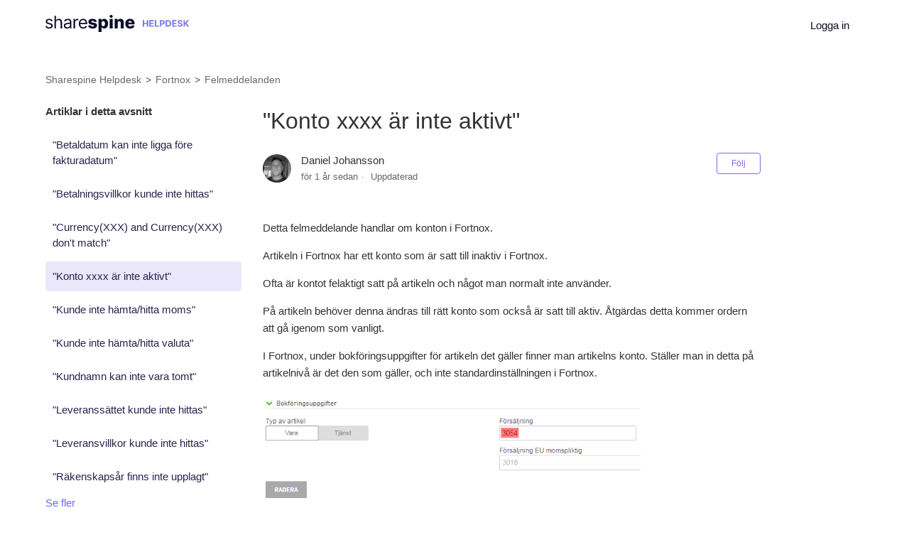

--- FILE ---
content_type: text/html; charset=utf-8
request_url: https://helpdesk.sharespine.com/hc/sv/articles/207816536--Konto-xxxx-%C3%A4r-inte-aktivt
body_size: 6610
content:
<!DOCTYPE html>
<html dir="ltr" lang="sv">
<head>
  <meta charset="utf-8" />
  <!-- v26848 -->


  <title>&quot;Konto xxxx är inte aktivt&quot; &ndash; Sharespine Helpdesk</title>

  <meta name="csrf-param" content="authenticity_token">
<meta name="csrf-token" content="">

  <meta name="description" content="Detta felmeddelande handlar om konton i Fortnox.  Artikeln i Fortnox har ett konto som är satt till inaktiv i Fortnox.  Ofta är kontot..." /><meta property="og:image" content="https://helpdesk.sharespine.com/hc/theming_assets/01HZM1TG5AR6DYSH8T7E8SP3NN" />
<meta property="og:type" content="website" />
<meta property="og:site_name" content="Sharespine Helpdesk" />
<meta property="og:title" content="&quot;Konto xxxx är inte aktivt&quot;" />
<meta property="og:description" content="Detta felmeddelande handlar om konton i Fortnox.
Artikeln i Fortnox har ett konto som är satt till inaktiv i Fortnox.
Ofta är kontot felaktigt satt på artikeln och något man normalt inte använder..." />
<meta property="og:url" content="https://helpdesk.sharespine.com/hc/sv/articles/207816536--Konto-xxxx-%C3%A4r-inte-aktivt" />
<link rel="canonical" href="https://helpdesk.sharespine.com/hc/sv/articles/207816536--Konto-xxxx-%C3%A4r-inte-aktivt">
<link rel="alternate" hreflang="sv" href="https://helpdesk.sharespine.com/hc/sv/articles/207816536--Konto-xxxx-%C3%A4r-inte-aktivt">
<link rel="alternate" hreflang="x-default" href="https://helpdesk.sharespine.com/hc/sv/articles/207816536--Konto-xxxx-%C3%A4r-inte-aktivt">

  <link rel="stylesheet" href="//static.zdassets.com/hc/assets/application-f34d73e002337ab267a13449ad9d7955.css" media="all" id="stylesheet" />
    <!-- Entypo pictograms by Daniel Bruce — www.entypo.com -->
    <link rel="stylesheet" href="//static.zdassets.com/hc/assets/theming_v1_support-e05586b61178dcde2a13a3d323525a18.css" media="all" />
  <link rel="stylesheet" type="text/css" href="/hc/theming_assets/224359/2176366/style.css?digest=25482165601821">

  <link rel="icon" type="image/x-icon" href="/hc/theming_assets/01HZM1TGA215G4592Y736E7GS2">

    <script src="//static.zdassets.com/hc/assets/jquery-ed472032c65bb4295993684c673d706a.js"></script>
    <script async src="https://www.googletagmanager.com/gtag/js?id=G-FD1LBZY5Z2"></script>
<script>
  window.dataLayer = window.dataLayer || [];
  function gtag(){dataLayer.push(arguments);}
  gtag('js', new Date());
  gtag('config', 'G-FD1LBZY5Z2');
</script>


  <meta content="width=device-width, initial-scale=1.0, maximum-scale=1.0, user-scalable=0" name="viewport" />
<script src="https://kit.fontawesome.com/73da92253d.js" crossorigin="anonymous"></script>
<script defer data-domain="helpdesk.sharespine.com/hc/sv" src="https://plausible.io/js/script.js"></script>
  <script type="text/javascript" src="/hc/theming_assets/224359/2176366/script.js?digest=25482165601821"></script>
</head>
<body class="">
  
  
  

  <section class="header-bg">
  <header class="header">
  <div class="logo">
    <a title="Startsida" href="/hc/sv">
      <img src="/hc/theming_assets/01HZM1TBZJMTCKRZCX6RXH4JZF" alt="Logotyp">
    </a>
  </div>
  <div class="nav-wrapper">
    <span class="icon-menu"></span>
    <nav class="user-nav" id="user-nav">
      <a class="internal-link" id="internal-link" href="https://helpdesk.sharespine.com/hc/sv/categories/360005318232">Internkunskap</a>
      
    </nav>
      <a class="login" data-auth-action="signin" role="button" rel="nofollow" title="Öppnar en dialogruta" href="https://sharespine.zendesk.com/access?brand_id=2176366&amp;return_to=https%3A%2F%2Fhelpdesk.sharespine.com%2Fhc%2Fsv%2Farticles%2F207816536--Konto-xxxx-%25C3%25A4r-inte-aktivt&amp;locale=sv">Logga in</a>

  </div>
</header>
</section>



  <main role="main">
    <div class="container container-article" style="margin-top: 30px;">
  <nav class="sub-nav">
    <ol class="breadcrumbs">
  
    <li title="Sharespine Helpdesk">
      
        <a href="/hc/sv">Sharespine Helpdesk</a>
      
    </li>
  
    <li title="Fortnox">
      
        <a href="/hc/sv/categories/201162716-Fortnox">Fortnox</a>
      
    </li>
  
    <li title="Felmeddelanden">
      
        <a href="/hc/sv/sections/201808583-Felmeddelanden">Felmeddelanden</a>
      
    </li>
  
</ol>

  </nav>

  <div class="article-container" id="article-container">
    <section class="article-sidebar">
      <section class="section-articles collapsible-sidebar">
        <h3 class="collapsible-sidebar-title sidenav-title">Artiklar i detta avsnitt</h3>
        <ul>
          
            <li>
              <a href="/hc/sv/articles/8582384328977--Betaldatum-kan-inte-ligga-f%C3%B6re-fakturadatum" class="sidenav-item ">&quot;Betaldatum kan inte ligga före fakturadatum&quot;</a>
            </li>
          
            <li>
              <a href="/hc/sv/articles/115001110086--Betalningsvillkor-kunde-inte-hittas" class="sidenav-item ">&quot;Betalningsvillkor kunde inte hittas&quot;</a>
            </li>
          
            <li>
              <a href="/hc/sv/articles/8583023643665--Currency-XXX-and-Currency-XXX-don-t-match" class="sidenav-item ">&quot;Currency(XXX) and Currency(XXX) don&#39;t match&quot;</a>
            </li>
          
            <li>
              <a href="/hc/sv/articles/207816536--Konto-xxxx-%C3%A4r-inte-aktivt" class="sidenav-item current-article">&quot;Konto xxxx är inte aktivt&quot;</a>
            </li>
          
            <li>
              <a href="/hc/sv/articles/115001142586--Kunde-inte-h%C3%A4mta-hitta-moms" class="sidenav-item ">&quot;Kunde inte hämta/hitta moms&quot;</a>
            </li>
          
            <li>
              <a href="/hc/sv/articles/115001166363--Kunde-inte-h%C3%A4mta-hitta-valuta" class="sidenav-item ">&quot;Kunde inte hämta/hitta valuta&quot;</a>
            </li>
          
            <li>
              <a href="/hc/sv/articles/4410570830609--Kundnamn-kan-inte-vara-tomt" class="sidenav-item ">&quot;Kundnamn kan inte vara tomt&quot;</a>
            </li>
          
            <li>
              <a href="/hc/sv/articles/115001160903--Leveranss%C3%A4ttet-kunde-inte-hittas" class="sidenav-item ">&quot;Leveranssättet kunde inte hittas&quot;</a>
            </li>
          
            <li>
              <a href="/hc/sv/articles/115001141246--Leveransvillkor-kunde-inte-hittas" class="sidenav-item ">&quot;Leveransvillkor kunde inte hittas&quot;</a>
            </li>
          
            <li>
              <a href="/hc/sv/articles/115001177046--R%C3%A4kenskaps%C3%A5r-finns-inte-upplagt" class="sidenav-item ">&quot;Räkenskapsår finns inte upplagt&quot;</a>
            </li>
          
        </ul>
        
          <a href="/hc/sv/sections/201808583-Felmeddelanden" class="article-sidebar-item">Se fler</a>
        
      </section>
    </section>

    <article class="article">
      <header class="article-header">
        <h1 title="&quot;Konto xxxx är inte aktivt&quot;" class="article-title">
          &quot;Konto xxxx är inte aktivt&quot;
          
        </h1>

        <div class="article-author">
          <div class="avatar article-avatar">
            
            <img src="https://helpdesk.sharespine.com/system/photos/264229483/Daniel_Johansson.zen.jpg" alt="Avatar" class="user-avatar"/>
          </div>
          <div class="article-meta">
            
              Daniel Johansson
            

            <ul class="meta-group">
              
                <li class="meta-data"><time datetime="2024-08-23T12:52:32Z" title="2024-08-23T12:52:32Z" data-datetime="relative">23 Augusti 2024 12:52</time></li>
                <li class="meta-data">Uppdaterad</li>
              
            </ul>
          </div>
        </div>
        <a class="article-subscribe" title="Öppnar en inloggningsdialogruta" rel="nofollow" role="button" data-auth-action="signin" aria-selected="false" href="/hc/sv/articles/207816536--Konto-xxxx-%C3%A4r-inte-aktivt/subscription.html">Följ</a>
      </header>

      <section class="article-info">
        <div class="article-content">
          <div class="article-body"><p>Detta felmeddelande handlar om konton i Fortnox.</p>
<p>Artikeln i Fortnox har ett konto som&nbsp;är satt till inaktiv i Fortnox.</p>
<p>Ofta är kontot felaktigt satt på artikeln och något man normalt inte använder.</p>
<p>På artikeln behöver denna ändras till rätt konto som också är satt till aktiv.&nbsp;Åtgärdas detta kommer ordern att gå igenom som vanligt.</p>
<p>I Fortnox, under bokföringsuppgifter för artikeln det gäller finner man artikelns konto. Ställer man in detta på artikelnivå&nbsp;är det den som gäller, och inte standardinställningen i Fortnox.</p>
<p><img src="/hc/sv/article_attachments/203018033/kontoplan.png" alt="" width="532" height="163"></p></div>

          <div class="article-attachments">
            <ul class="attachments">
              
            </ul>
          </div>
        </div>
      </section>

      <footer>
        <div class="disclaimer">Denna artikel är ingen bokföringsteknisk, ekonomisk eller skattemässig rådgivning. Artikeln är framtagen i generellt informationssyfte av Sharespines egna erfarenheter av inställningar i externa system. Vi förbehåller oss för eventuella felskrivningar</div>
        <div class="article-footer">
          <div class="article-share">
  <ul class="share">
    <li><a href="https://www.facebook.com/share.php?title=%22Konto+xxxx+%C3%A4r+inte+aktivt%22&u=https%3A%2F%2Fhelpdesk.sharespine.com%2Fhc%2Fsv%2Farticles%2F207816536--Konto-xxxx-%25C3%25A4r-inte-aktivt" class="share-facebook">Facebook</a></li>
    <li><a href="https://twitter.com/share?lang=sv&text=%26quot%3BKonto+xxxx+%C3%A4r+inte+aktivt%26quot%3B&url=https%3A%2F%2Fhelpdesk.sharespine.com%2Fhc%2Fsv%2Farticles%2F207816536--Konto-xxxx-%25C3%25A4r-inte-aktivt" class="share-twitter">Twitter</a></li>
    <li><a href="https://www.linkedin.com/shareArticle?mini=true&source=Sharespine&title=%22Konto+xxxx+%C3%A4r+inte+aktivt%22&url=https%3A%2F%2Fhelpdesk.sharespine.com%2Fhc%2Fsv%2Farticles%2F207816536--Konto-xxxx-%25C3%25A4r-inte-aktivt" class="share-linkedin">LinkedIn</a></li>
  </ul>

</div>
          
        </div>
        
          <div class="article-votes">
            <span class="article-votes-question">Var denna artikel till hjälp?</span>
            <div class="article-votes-controls" role='radiogroup'>
              <a class="button article-vote article-vote-up" data-auth-action="signin" aria-selected="false" role="radio" rel="nofollow" title="Ja" href="https://sharespine.zendesk.com/access?brand_id=2176366&amp;return_to=https%3A%2F%2Fhelpdesk.sharespine.com%2Fhc%2Fsv%2Farticles%2F207816536--Konto-xxxx-%25C3%25A4r-inte-aktivt"></a>
              <a class="button article-vote article-vote-down" data-auth-action="signin" aria-selected="false" role="radio" rel="nofollow" title="Nej" href="https://sharespine.zendesk.com/access?brand_id=2176366&amp;return_to=https%3A%2F%2Fhelpdesk.sharespine.com%2Fhc%2Fsv%2Farticles%2F207816536--Konto-xxxx-%25C3%25A4r-inte-aktivt"></a>
            </div>
            <small class="article-votes-count">
              <span class="article-vote-label">1 av 1 tyckte detta var till hjälp</span>
            </small>
          </div>
        

        <div class="article-more-questions">
          Har du fler frågor? <a href="/hc/sv/requests/new">Skicka en förfrågan</a>
        </div>
        <div class="article-return-to-top">
          <a href="#article-container">Tillbaka till sidans början<span class="icon-arrow-up"></span></a>
        </div>
      </footer>

      <section class="article-relatives" style="display: none !important;">
        <div data-recent-articles></div>
        
  <section class="related-articles">
    
      <h3 class="related-articles-title">Relaterade artiklar</h3>
    
    <ul>
      
        <li>
          <a href="/hc/sv/related/click?data=[base64]%3D%3D--78cc6cbafcb370a3438d16b2e72d62f9804d7068" rel="nofollow">Systemkrav Klarna KCO3 avstämning</a>
        </li>
      
        <li>
          <a href="/hc/sv/related/click?data=[base64]%3D--e94d269f19052a0028d4353b26f9777f7c407c58" rel="nofollow">&quot;Kunde inte hämta/hitta moms&quot;</a>
        </li>
      
        <li>
          <a href="/hc/sv/related/click?data=[base64]" rel="nofollow">&quot;Currency(XXX) and Currency(XXX) don&#39;t match&quot;</a>
        </li>
      
        <li>
          <a href="/hc/sv/related/click?data=[base64]%3D%3D--667e647367931cb19732e01013e4b19dfe370cd6" rel="nofollow">Aktivering av integration och Bolagshanteraren</a>
        </li>
      
        <li>
          <a href="/hc/sv/related/click?data=[base64]%3D--a6dc2a36203b5ebfec7790af605bae379784a411" rel="nofollow">&quot;Saknar behörighet för kostnadsställen&quot;</a>
        </li>
      
    </ul>
  </section>


      </section>
      <div class="article-comments" id="article-comments" style="display: none !important;">
        <section class="comments">
          <header class="comment-overview">
            <h3 class="comment-heading">
              Kommentarer
            </h3>
            <p class="comment-callout">0 kommentarer</p>
            
          </header>

          <ul id="comments" class="comment-list">
            
          </ul>

          

          

          <p class="comment-callout">Artikeln är stängd för kommentarer.</p>
        </section>
      </div>
    </article>
  </div>
</div>

  </main>

  <footer class="footer">
  <div class="footer-inner">
    
    <div class="logo-wrapper">
      <img style="height: 30px;" src="/hc/theming_assets/01HZM1TDA4XQNY1QEZV78FH91D" />
      <div class="dropdown lang-sv">
    <button class="dropbtn">
        <span class="flag">🇸🇪</span> Svenska <span class="chevron">▼</span>
    </button>
    <div class="dropdown-content">
        <a href="en-gb"><span class="flag">🇬🇧</span> Engelska</a>
        <a href="nb-no"><span class="flag">🇳🇴</span> Norsk</a>
        <a href="fi"><span class="flag">🇫🇮</span> Suomi</a>
        <a href="nl"><span class="flag">🇳🇱</span> Nederländska</a>
        <a href="da"><span class="flag">🇩🇰</span> Dansk</a>
    </div>
</div>

<div class="dropdown lang-en-gb">
    <button class="dropbtn">
        <span class="flag">🇬🇧</span> English <span class="chevron">▼</span>
    </button>
    <div class="dropdown-content">
        <a href="sv"><span class="flag">🇸🇪</span> Swedish</a>
        <a href="nb-no"><span class="flag">🇳🇴</span> Norwegian</a>
        <a href="fi"><span class="flag">🇫🇮</span> Finnish</a>
        <a href="nl"><span class="flag">🇳🇱</span> Dutch</a>
        <a href="da"><span class="flag">🇩🇰</span> Danish</a>
    </div>
</div>

<div class="dropdown lang-nb-no">
    <button class="dropbtn">
        <span class="flag">🇳🇴</span> Norsk <span class="chevron">▼</span>
    </button>
    <div class="dropdown-content">
        <a href="sv"><span class="flag">🇸🇪</span> Svensk</a>
        <a href="en-gb"><span class="flag">🇬🇧</span> Engelsk</a>
        <a href="fi"><span class="flag">🇫🇮</span> Suomi</a>
        <a href="nl"><span class="flag">🇳🇱</span> Nederländska</a>
        <a href="da"><span class="flag">🇩🇰</span> Dansk</a>
    </div>
</div>

<div class="dropdown lang-fi">
    <button class="dropbtn">
        <span class="flag">🇫🇮</span> Suomi <span class="chevron">▼</span>
    </button>
    <div class="dropdown-content">
        <a href="sv"><span class="flag">🇸🇪</span> Ruotsi</a>
        <a href="en-gb"><span class="flag">🇬🇧</span> Englanti</a>
        <a href="nl"><span class="flag">🇳🇱</span> Hollanti</a>
        <a href="da"><span class="flag">🇩🇰</span> Tanska</a>
        <a href="nb-no"><span class="flag">🇳🇴</span> Norjan</a>
    </div>
</div>

<div class="dropdown lang-nl">
    <button class="dropbtn">
        <span class="flag">🇳🇱</span> Nederlands <span class="chevron">▼</span>
    </button>
    <div class="dropdown-content">
        <a href="sv"><span class="flag">🇸🇪</span> Zweeds</a>
        <a href="en-gb"><span class="flag">🇬🇧</span> Engels</a>
        <a href="fi"><span class="flag">🇫🇮</span> Fins</a>
        <a href="da"><span class="flag">🇩🇰</span> Deens</a>
        <a href="nb-no"><span class="flag">🇳🇴</span> Noors</a>
    </div>
</div>

<div class="dropdown lang-da">
    <button class="dropbtn">
        <span class="flag">🇩🇰</span> Dansk <span class="chevron">▼</span>
    </button>
    <div class="dropdown-content">
        <a href="sv"><span class="flag">🇸🇪</span> Svensk</a>
        <a href="en-gb"><span class="flag">🇬🇧</span> Engelsk</a>
        <a href="fi"><span class="flag">🇫🇮</span> Finsk</a>
        <a href="nl"><span class="flag">🇳🇱</span> Nederländsk</a>
        <a href="nb-no"><span class="flag">🇳🇴</span> Norsk</a>
    </div>
</div>

    </div>

    <div class="et_pb_text_inner"><span class="footer-menu-title">Våra tjänster</span><p></p>
      <ul class="footer-menu-list">
        <li class="footer-menu-item"><a href="https://www.sharespine.com/integrationsplattform/" target="_blank">Integrationsplattformen</a></li>
        <li class="footer-menu-item"><a href="https://www.sharespine.com/vara-tjanster/embedded/" target="_blank">Bädda in vår teknik</a></li>
        <li class="footer-menu-item"><a href="https://www.sharespine.com/licenser/" target="_blank">Priser</a></li>
        <li class="footer-menu-item"><a href="https://www.sharespine.com/aterkop/" target="_blank">Återköp</a></li>
        <li class="footer-menu-item"><a href="https://www.sharespine.com/support-service/" target="_blank">Support &amp; Service</a></li>
        <li class="footer-menu-item"><a href="https://www.sharespine.com/leverans/" target="_blank">Leverans</a></li>
      </ul>
    </div>
    
    <div class="et_pb_text_inner"><span class="footer-menu-title">Systemområden</span><p></p>
      <ul class="footer-menu-list">
        <li class="footer-menu-item"><a href="https://www.sharespine.com/anslutna-system/betalningar/" target="_blank">Betalningar</a></li>
        <li class="footer-menu-item"><a href="https://www.sharespine.com/anslutna-system/butikskassor/" target="_blank">Butikskassa</a></li>
        <li class="footer-menu-item"><a href="https://www.sharespine.com/anslutna-system/e-handelssystem/" target="_blank">E-handelssystem</a></li>
        <li class="footer-menu-item"><a href="https://www.sharespine.com/anslutna-system/ekonomisystem/" target="_blank">Ekonomisystem</a></li>
        <li class="footer-menu-item"><a href="https://www.sharespine.com/anslutna-system/logistiksystem/" target="_blank">Logistik och TA</a></li>
        <li class="footer-menu-item"><a href="https://www.sharespine.com/anslutna-system/marknadsplatser/" target="_blank">Marknadsplatser</a></li>
      </ul>
    </div>
    
    <div class="et_pb_text_inner"><span class="footer-menu-title">Företaget</span><p></p>
      <ul class="footer-menu-list">
        <li class="footer-menu-item"><a href="https://www.sharespine.com/sharespine-ab/" target="_blank">Om oss</a></li>
        <li class="footer-menu-item"><a href="https://www.sharespine.com/nyheter/" target="_blank">Nyheter</a></li>
        <li class="footer-menu-item"><a href="https://www.sharespine.com/investor-relations/" target="_blank">Investor Relations</a></li>
        <li class="footer-menu-item"><a href="https://www.sharespine.com/press/" target="_blank">Press</a></li>
        <li class="footer-menu-item"><a href="https://www.sharespine.com/karriar/" target="_blank">Karriär</a></li>
        <li class="footer-menu-item"><a href="https://www.sharespine.com/kontakta-oss/" target="_blank">Kontakta oss</a></li>
      </ul>
    </div>
  </div>
</footer>



  <!-- / -->

  
  <script src="//static.zdassets.com/hc/assets/sv.ae61bb1282af792a293c.js"></script>
  

  <script type="text/javascript">
  /*

    Greetings sourcecode lurker!

    This is for internal Zendesk and legacy usage,
    we don't support or guarantee any of these values
    so please don't build stuff on top of them.

  */

  HelpCenter = {};
  HelpCenter.account = {"subdomain":"sharespine","environment":"production","name":"Sharespine"};
  HelpCenter.user = {"identifier":"da39a3ee5e6b4b0d3255bfef95601890afd80709","email":null,"name":"","role":"anonymous","avatar_url":"https://assets.zendesk.com/hc/assets/default_avatar.png","is_admin":false,"organizations":[],"groups":[]};
  HelpCenter.internal = {"asset_url":"//static.zdassets.com/hc/assets/","web_widget_asset_composer_url":"https://static.zdassets.com/ekr/snippet.js","current_session":{"locale":"sv","csrf_token":null,"shared_csrf_token":null},"usage_tracking":{"event":"article_viewed","data":"[base64]","url":"https://helpdesk.sharespine.com/hc/activity"},"current_record_id":"207816536","current_record_url":"/hc/sv/articles/207816536--Konto-xxxx-%C3%A4r-inte-aktivt","current_record_title":"\"Konto xxxx är inte aktivt\"","current_text_direction":"ltr","current_brand_id":2176366,"current_brand_name":"Sharespine","current_brand_url":"https://sharespine.zendesk.com","current_brand_active":true,"current_path":"/hc/sv/articles/207816536--Konto-xxxx-%C3%A4r-inte-aktivt","show_autocomplete_breadcrumbs":true,"user_info_changing_enabled":false,"has_user_profiles_enabled":false,"has_end_user_attachments":true,"user_aliases_enabled":false,"has_anonymous_kb_voting":false,"has_multi_language_help_center":true,"show_at_mentions":false,"embeddables_config":{"embeddables_web_widget":false,"embeddables_help_center_auth_enabled":false,"embeddables_connect_ipms":false},"answer_bot_subdomain":"static","gather_plan_state":"subscribed","has_article_verification":false,"has_gather":true,"has_ckeditor":false,"has_community_enabled":false,"has_community_badges":false,"has_community_post_content_tagging":false,"has_gather_content_tags":false,"has_guide_content_tags":true,"has_user_segments":true,"has_answer_bot_web_form_enabled":false,"has_garden_modals":false,"theming_cookie_key":"hc-da39a3ee5e6b4b0d3255bfef95601890afd80709-2-preview","is_preview":false,"has_search_settings_in_plan":true,"theming_api_version":1,"theming_settings":{"color_1":"rgba(139, 98, 235, 1)","color_2":"#ffffff","color_3":"#333333","color_4":"rgba(139, 98, 235, 1)","color_5":"#ffffff","font_1":"-apple-system, BlinkMacSystemFont, 'Segoe UI', Helvetica, Arial, sans-serif","font_2":"-apple-system, BlinkMacSystemFont, 'Segoe UI', Helvetica, Arial, sans-serif","logo":"/hc/theming_assets/01HZM1TG5AR6DYSH8T7E8SP3NN","favicon":"/hc/theming_assets/01HZM1TGA215G4592Y736E7GS2","homepage_background_image":"/hc/theming_assets/01HZM1TGE29HTZBN7MGA9AYV71","community_background_image":"/hc/theming_assets/01HZM1TGJ70V69VDKYP6MD8JFE","community_image":"/hc/theming_assets/01HZM1TGR86SY432REPJ62M8WH"},"has_pci_credit_card_custom_field":false,"help_center_restricted":false,"is_assuming_someone_else":false,"flash_messages":[],"user_photo_editing_enabled":true,"user_preferred_locale":"sv","base_locale":"sv","login_url":"https://sharespine.zendesk.com/access?brand_id=2176366\u0026return_to=https%3A%2F%2Fhelpdesk.sharespine.com%2Fhc%2Fsv%2Farticles%2F207816536--Konto-xxxx-%25C3%25A4r-inte-aktivt","has_alternate_templates":false,"has_custom_statuses_enabled":false,"has_hc_generative_answers_setting_enabled":true,"has_generative_search_with_zgpt_enabled":false,"has_suggested_initial_questions_enabled":false,"has_guide_service_catalog":false,"has_service_catalog_search_poc":false,"has_service_catalog_itam":false,"has_csat_reverse_2_scale_in_mobile":false,"has_knowledge_navigation":false,"has_unified_navigation":false,"has_unified_navigation_eap_access":false,"has_csat_bet365_branding":false,"version":"v26848","dev_mode":false};
</script>

  
  <script src="//static.zdassets.com/hc/assets/moment-3b62525bdab669b7b17d1a9d8b5d46b4.js"></script>
  <script src="//static.zdassets.com/hc/assets/hc_enduser-be182e02d9d03985cf4f06a89a977e3d.js"></script>
  
  
</body>
</html>

--- FILE ---
content_type: text/javascript; charset=utf-8
request_url: https://helpdesk.sharespine.com/hc/theming_assets/224359/2176366/script.js?digest=25482165601821
body_size: 2144
content:
/*
 * jQuery v1.9.1 included
 */

$(document).ready(function() {
 
  // Google Analytics - Skapade support ticket
  $('a.submit-a-request, .article-more-questions a').on('click', function(e) {
      var path = window.location.pathname;
      ga('send', 'event', 'Kontakt - Support', 'Kontakt - Support från', path);
  });
  
  // Google Analytics - FAQ förslag ticket
  $("#new_request").on('click', '.searchbox-suggestions a', function(e) {
      var $this = $(this),
          link = $this.attr('href');
      ga('send', 'event', 'FAQ förslag', 'Förslag', link);
  });

  // Google Analytics - Sök
  $('form[role="search"]').on('submit', function(e) {
      var $this = $(this),
          query = $this.find('input[type="search"]').val().toLowerCase();
      ga('send', 'event', 'Sök', 'Sökte efter', query);
  });

  // social share popups
  $(".share a").click(function(e) {
    e.preventDefault();
    window.open(this.href, "", "height = 500, width = 500");
  });

  // show form controls when the textarea receives focus or backbutton is used and value exists
  var $commentContainerTextarea = $(".comment-container textarea"),
  $commentContainerFormControls = $(".comment-form-controls, .comment-ccs");

  $commentContainerTextarea.one("focus", function() {
    $commentContainerFormControls.show();
  });

  if ($commentContainerTextarea.val() !== "") {
    $commentContainerFormControls.show();
  }

  // Expand Request comment form when Add to conversation is clicked
  var $showRequestCommentContainerTrigger = $(".request-container .comment-container .comment-show-container"),
    $requestCommentFields = $(".request-container .comment-container .comment-fields"),
    $requestCommentSubmit = $(".request-container .comment-container .request-submit-comment");

  $showRequestCommentContainerTrigger.on("click", function() {
    $showRequestCommentContainerTrigger.hide();
    $requestCommentFields.show();
    $requestCommentSubmit.show();
    $commentContainerTextarea.focus();
  });

  // Mark as solved button
  var $requestMarkAsSolvedButton = $(".request-container .mark-as-solved:not([data-disabled])"),
    $requestMarkAsSolvedCheckbox = $(".request-container .comment-container input[type=checkbox]"),
    $requestCommentSubmitButton = $(".request-container .comment-container input[type=submit]");

  $requestMarkAsSolvedButton.on("click", function () {
    $requestMarkAsSolvedCheckbox.attr("checked", true);
    $requestCommentSubmitButton.prop("disabled", true);
    $(this).attr("data-disabled", true).closest("form").submit();
  });

  // Change Mark as solved text according to whether comment is filled
  var $requestCommentTextarea = $(".request-container .comment-container textarea");

  $requestCommentTextarea.on("keyup", function() {
    if ($requestCommentTextarea.val() !== "") {
      $requestMarkAsSolvedButton.text($requestMarkAsSolvedButton.data("solve-and-submit-translation"));
      $requestCommentSubmitButton.prop("disabled", false);
    } else {
      $requestMarkAsSolvedButton.text($requestMarkAsSolvedButton.data("solve-translation"));
      $requestCommentSubmitButton.prop("disabled", true);
    }
  });

  // Disable submit button if textarea is empty
  if ($requestCommentTextarea.val() === "") {
    $requestCommentSubmitButton.prop("disabled", true);
  }

  // Submit requests filter form in the request list page
  $("#request-status-select, #request-organization-select")
    .on("change", function() {
      search();
    });

  // Submit requests filter form in the request list page
  $("#quick-search").on("keypress", function(e) {
    if (e.which === 13) {
      search();
    }
  });

  function search() {
    window.location.search = $.param({
      query: $("#quick-search").val(),
      status: $("#request-status-select").val(),
      organization_id: $("#request-organization-select").val()
    });
  }

  $(".header .icon-menu").on("click", function(e) {
    e.stopPropagation();
    var menu = document.getElementById("user-nav");
    var isExpanded = menu.getAttribute("aria-expanded") === "true";
    menu.setAttribute("aria-expanded", !isExpanded);
  });

  if ($("#user-nav").children().length === 0) {
    $(".header .icon-menu").hide();
  }

  // Submit organization form in the request page
  $("#request-organization select").on("change", function() {
    this.form.submit();
  });

  // Toggles expanded aria to collapsible elements
  $(".collapsible-nav, .collapsible-sidebar").on("click", function(e) {
    e.stopPropagation();
    var isExpanded = this.getAttribute("aria-expanded") === "true";
    this.setAttribute("aria-expanded", !isExpanded);
  });
  
  let connections = [
    "360003616191", //Abicart
    "201693666", //Askås  
    "360005362912", //DirektOnline
    "201720563", //Jetshop
    "201171436", //Magento Commerce
    "201180763", //Mamut
    "201270633", //Specter
    "360002762732", //Mystore
    "201693726", //Nordisk e-Handel
    "201720583", //Prestashop
    "201693766", //SiteDirect
    "201693806", //SiteSmart
    "201292023", //Shopify
    "201693826", //Starweb
    "201693866", //Vendre
    "201951666", //WM3
    "201693886", //Wikinggruppen
    "201181523", //WooCommerce
    "360001563571", //Afound
    "360004451371", //Campadre&Members
    "360001565232", //CDON
    "360002209832", //Elkjøp&Elgiganten
    "360001565272", //Fyndiq
    "360001565652", //Tradera
    "360005371951", //Younited Boutiques
    "360002834391", //Åhlens
    "201162716", //Fortnox
    "201270633", //Specter
    "11300080742941", //Tripletex
    "201316826", //Visma e-conomic
    "360005371911", //Visma eAccounting
    "201162676", //Visma Administration
    "360005371891", //Visma.net
    "360003624411", //Ongoing WMS
    "360003184851", //Unifaun
    "201822843", //DIBS D2
    "360005362352", //Mondido Payments
    "360005371851", //Nets Easy
    "201822823", //Klarna
    "360005371971", //PayPal
    "360005362372", //Stripe
    "360005362332", //Svea Checkout
    "6797682646417", //Squarespace
    "9449516499741", //Walley
    "6797845165457", //Vipps
    "360003741217", //Payson
    "6797748391441" //Wix
  ];
  
  let id = document.getElementById("category")
  
  if(id !== null) {
    id = id.innerText;
    isConnection(id, connections)
  }
  
  function isConnection(id, connections) {
    document.getElementById("connection-link").style["display"] = connections.includes(id) ? "inline" : "none";
  }
  
  if (HelpCenter.user.role=="manager" || HelpCenter.user.role=="agent"){
    document.getElementById("internal-link").style["display"] = "inline-block";
	} else {
    document.getElementById("internal-link").style["display"] = "none";
  }

})

document.addEventListener("DOMContentLoaded", function() {
    var pathArray = window.location.pathname.split('/');
    var localeIndex = pathArray.indexOf('hc') + 1;
    var locale = pathArray[localeIndex];

    if (locale && document.querySelector('body')) {
        document.querySelector('body').classList.add("lang-" + locale);
    }
});


document.addEventListener("DOMContentLoaded", function() {
    var pathArray = window.location.pathname.split('/');
    var localeIndex = pathArray.indexOf('hc') + 1;
    var locale = pathArray[localeIndex];
    var placeholderText = '';

    switch (locale) {
        case 'sv': // Svenska
            placeholderText = 'Skriv din fundering...';
            break;
        case 'en-gb': // Engelska (Storbritannien)
            placeholderText = 'Type your question...';
            break;
      case 'nb-no':
            placeholderText = 'Skriv spørsmålet ditt...';
            break;
        default:
            placeholderText = 'Type your question...';
    }

    $('#query').attr('placeholder', placeholderText);
});

document.addEventListener('DOMContentLoaded', () => {
  const languageLinks = document.querySelectorAll('.dropdown-content a');

  languageLinks.forEach(link => {
    const newPath = link.getAttribute('href');

    let currentUrl = window.location.href;

    currentUrl = currentUrl.replace(/(\/hc\/)[^\/]+(\/.*|$)/, `$1${newPath}$2`);

    link.setAttribute('href', currentUrl);
  });
});


